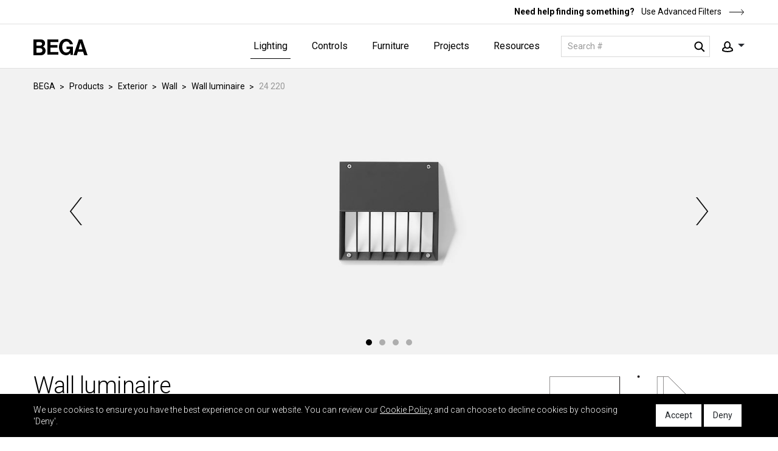

--- FILE ---
content_type: text/html; charset=utf-8
request_url: https://www.bega-us.com/categories/exterior/wall/directed-light-110054/24220
body_size: 16168
content:
<!DOCTYPE html>
<html lang="en" data-ng-app="myApp">
<head>
    <meta http-equiv="Content-Type" content="text/html; charset=UTF-8" />
    <meta http-equiv="X-UA-Compatible" content="IE=edge">
    <meta name="viewport" content="width=device-width, initial-scale=1.0, maximum-scale=2.0" />
    <meta name="format-detection" content="telephone=no" />
    <meta name="language" content="en-us" />
    <base href="/">

    <link rel="icon" href="/dist/client/img/favicon.ico" type="image/x-icon" />
    <link rel="shortcut icon" href="/dist/client/img/favicon.ico" type="image/x-icon">
    <link rel="icon" href="/dist/client/img/favicon.ico" type="image/x-icon">
            <script async src="https://www.googletagmanager.com/gtag/js?id=UA-26137224-1"></script>
        <script>
            window.dataLayer = window.dataLayer || [];
            function gtag() { dataLayer.push(arguments); }
			gtag('js', new Date());
            gtag('config', 'UA-26137224-1', {
                'anonymize_ip': true,
                'cookieName': 'gaCookie',
                'cookieDomain': 'bega-us.com',
                'cookieExpires': 63072000,   // 2 years in seconds.
                'cookieUpdate': 'true',
                'cookieFlags': 'SameSite=None; Secure',
            });
        </script>
        <!-- Google Tag Manager -->
        <script>
            (function (w, d, s, l, i) {
                w[l] = w[l] || []; w[l].push({
                    'gtm.start':

                        new Date().getTime(), event: 'gtm.js'
                }); var f = d.getElementsByTagName(s)[0],

                    j = d.createElement(s), dl = l != 'dataLayer' ? '&l=' + l : ''; j.async = true; j.src =

                        'https://www.googletagmanager.com/gtm.js?id=' + i + dl; f.parentNode.insertBefore(j, f);

            })(window, document, 'script', 'dataLayer', 'GTM-TNZ6QPW');</script>
        <!-- End Google Tag Manager -->

    <!-- Include CSS files-->

        <link rel="stylesheet" href="/dist/client/css/style.css?v=189">

    <link href="https://fonts.googleapis.com/css?family=Roboto:100,100i,300,300i,400,400i,500,500i,700,700i,900,900i" rel="stylesheet">

    <link rel="stylesheet" href="https://use.fontawesome.com/releases/v5.8.1/css/all.css" integrity="sha384-50oBUHEmvpQ+1lW4y57PTFmhCaXp0ML5d60M1M7uH2+nqUivzIebhndOJK28anvf" crossorigin="anonymous">

    <script>
		var virtualDir = '/';
		var assetPath = '/dist/';
		var recaptchaPublicKey = '6LesnaQUAAAAAAxcnRMOeOwQ31xGRMZxBIHFx1vx';
        var recaptchaEnable = true;
    </script>

    
    <title>24 220 : Wall luminaire - Directed light | BEGA</title>

    <meta name="description" content="Wall mounted luminaires with asymmetric light distribution. This group of luminaires is designed for general illumination of pathways, walkways and plazas." />
    


    <!-- Facebook Pixel Code -->
        <script>
            !function (f, b, e, v, n, t, s) {
                if (f.fbq) return; n = f.fbq = function () {
                    n.callMethod ?
                        n.callMethod.apply(n, arguments) : n.queue.push(arguments)
                };
                if (!f._fbq) f._fbq = n; n.push = n; n.loaded = !0; n.version = '2.0';
                n.queue = []; t = b.createElement(e); t.async = !0;
                t.src = v; s = b.getElementsByTagName(e)[0];
                s.parentNode.insertBefore(t, s)
            }(window, document, 'script',
                'https://connect.facebook.net/en_US/fbevents.js');
            fbq('init', '679715505844234');
            fbq('track', 'PageView');
        </script>
        <noscript>
            <img height="1" width="1" style="display:none"
                 src="https://www.facebook.com/tr?id=679715505844234&ev=PageView&noscript=1" />
        </noscript>
    <!-- End Facebook Pixel Code -->
</head>

<body>

        <!-- Google Tag Manager (noscript) -->
        <noscript>
            <iframe src="https://www.googletagmanager.com/ns.html?id=GTM-TNZ6QPW "
                    height="0" width="0" style="display:none;visibility:hidden"></iframe>
        </noscript>
        <!-- End Google Tag Manager (noscript) -->
    
<header class="fixed-top" role="banner" ng-controller="HeaderController">
    <!--Top navbar -->
    <div class="top-bar w-100">
        <div class="container">
            <p>
                <strong>Need help finding something?</strong><a href="searchnew">
                    Use Advanced Filters<svg width="26" height="10" viewBox="0 0 26 10" fill="none" xmlns="http://www.w3.org/2000/svg"><g clip-path="url(#clip0_16241_395)"><path d="M24.5 5H0.5" stroke="black" /><path d="M20.5 9.5L24.5 5.02511L20.5 0.5" stroke="black" /></g><defs><clipPath id="clip0_16241_395"><rect width="25" height="10" fill="white" transform="translate(0.5)" /></clipPath></defs></svg>
                </a>
            </p>
        </div>
    </div>
    <!-- Fixed navbar -->
    <nav class="navbar navbar-expand-lg">
        <div class="container">
            <a class="navbar-brand" href="/"><img src="dist/client/img/logo-black.svg" alt="logo" /></a>

            <!-- Navigation -->
            <div class="navigation d-flex align-items-center">
                <div class="navbar-collapse collapse" id="navbarCollapse">
                    <ul class="list-unstyled navbar-nav ml-auto">
                        <li class="nav-item">
                            <a id="productId" class="nav-link" href="/categories" aria-haspopup="true" aria-expanded="false">Lighting</a>
                            <span class="mob-expand">Open</span>

                            <!-- Sub Navigation -->
                            <div class="sub-menu">
                                <div class="container">
                                    <div class="row">
                                        

                                                <div class="col-12 col-lg-6 sub-menu-area half-w prod-mob-show">
                                                        <span class="back-first">Back</span>
                                                        <span class="mobile-title">Products</span>

                                                        <div class="h4 submenu-title">
                                                            <a class="main-category" href="/categories#exterior" role="heading">Exterior</a>
                                                            <span class="mob-expand">Open</span>
                                                        </div>
                                                        <ul class='list-unstyled'>
                                                            <li class="back"><span class="back-second">Back</span></li>
                                                            <li class="cat-name"><span class="mobile-title">Exterior</span></li>

                                                                <li><a href="/categories/exterior/recessed-wall">Recessed Wall</a></li>
                                                                <li><a href="/categories/exterior/recessed-ceiling">Recessed Ceiling</a></li>
                                                                <li><a href="/categories/exterior/ceiling">Ceiling</a></li>
                                                                <li><a href="/categories/exterior/pendant">Pendant</a></li>
                                                                <li><a href="/categories/exterior/in-grade">In-grade</a></li>
                                                                <li><a href="/categories/exterior/wall">Wall</a></li>
                                                                <li><a href="/categories/exterior/floodlight">Floodlight</a></li>
                                                                <li><a href="/categories/exterior/linear-facade">Linear Facade</a></li>
                                                                <li><a href="/categories/exterior/garden">Garden</a></li>
                                                                <li><a href="/categories/exterior/bollard">Bollard</a></li>
                                                                <li><a href="/categories/exterior/building-element">Building Element</a></li>
                                                                <li><a href="/categories/exterior/pole-top">Pole-top</a></li>
                                                                <li><a href="/categories/exterior/pole">Pole</a></li>
                                                                <li><a href="/categories/exterior/catenary">Catenary</a></li>
                                                                <li><a href="/categories/exterior/accessories">Accessories</a></li>
                                                        </ul>
                                                </div>
                                                <div class="col-12 col-lg-3 sub-menu-area  prod-mob-show">

                                                        <div class="h4 submenu-title">
                                                            <a class="main-category" href="/categories#interior-luminaries" role="heading">Interior</a>
                                                            <span class="mob-expand">Open</span>
                                                        </div>
                                                        <ul class='list-unstyled'>
                                                            <li class="back"><span class="back-second">Back</span></li>
                                                            <li class="cat-name"><span class="mobile-title">Interior</span></li>

                                                                <li><a href="/categories/interior-luminaries/recessed-ceiling">Recessed Ceiling</a></li>
                                                                <li><a href="/categories/interior-luminaries/ceiling">Ceiling</a></li>
                                                                <li><a href="/categories/interior-luminaries/wall">Wall</a></li>
                                                                <li><a href="/categories/interior-luminaries/pendant">Pendant</a></li>
                                                                <li><a href="/categories/interior-luminaries/suspended">Suspended</a></li>
                                                                <li><a href="/categories/interior-luminaries/accessories">Accessories</a></li>
                                                        </ul>
                                                </div>

                                        

                                                <div class="col-12 col-lg-6 sub-menu-area half-w prod-desk-show">
                                                    <div class="h4 submenu-title">
                                                        <a class="main-category" href="/categories#exterior" role="heading">Exterior</a>
                                                        <span class="mob-expand">Open</span>
                                                    </div>
                                                    <ul class='list-unstyled'>
                                                        <li class="back"><span class="back-second">Back</span></li>
                                                        <li class="cat-name"><span class="mobile-title">Exterior</span></li>

                                                            <li><a href="/categories/exterior/recessed-wall">Recessed Wall</a></li>
                                                            <li><a href="/categories/exterior/recessed-ceiling">Recessed Ceiling</a></li>
                                                            <li><a href="/categories/exterior/ceiling">Ceiling</a></li>
                                                            <li><a href="/categories/exterior/pendant">Pendant</a></li>
                                                            <li><a href="/categories/exterior/in-grade">In-grade</a></li>
                                                            <li><a href="/categories/exterior/wall">Wall</a></li>
                                                            <li><a href="/categories/exterior/floodlight">Floodlight</a></li>
                                                            <li><a href="/categories/exterior/linear-facade">Linear Facade</a></li>
                                                            <li><a href="/categories/exterior/garden">Garden</a></li>
                                                            <li><a href="/categories/exterior/bollard">Bollard</a></li>
                                                            <li><a href="/categories/exterior/building-element">Building Element</a></li>
                                                            <li><a href="/categories/exterior/pole-top">Pole-top</a></li>
                                                            <li><a href="/categories/exterior/pole">Pole</a></li>
                                                            <li><a href="/categories/exterior/catenary">Catenary</a></li>
                                                            <li><a href="/categories/exterior/accessories">Accessories</a></li>
                                                    </ul>

                                                </div>
                                                <div class="col-12 col-lg-3 sub-menu-area  prod-desk-show">
                                                    <div class="h4 submenu-title">
                                                        <a class="main-category" href="/categories#interior-luminaries" role="heading">Interior</a>
                                                        <span class="mob-expand">Open</span>
                                                    </div>
                                                    <ul class='list-unstyled'>
                                                        <li class="back"><span class="back-second">Back</span></li>
                                                        <li class="cat-name"><span class="mobile-title">Interior</span></li>

                                                            <li><a href="/categories/interior-luminaries/recessed-ceiling">Recessed Ceiling</a></li>
                                                            <li><a href="/categories/interior-luminaries/ceiling">Ceiling</a></li>
                                                            <li><a href="/categories/interior-luminaries/wall">Wall</a></li>
                                                            <li><a href="/categories/interior-luminaries/pendant">Pendant</a></li>
                                                            <li><a href="/categories/interior-luminaries/suspended">Suspended</a></li>
                                                            <li><a href="/categories/interior-luminaries/accessories">Accessories</a></li>
                                                    </ul>

                                                </div>

                                        <div class="col-12 col-lg-3 sub-menu-area">

                                            <div class="h4 submenu-title">
                                                <a class="main-category" href="/categories#collections" role="heading">Collections</a>
                                                <span class="mob-expand">Open</span>
                                            </div>
                                            <ul class="list-unstyled">
                                                <li class="back"><span class="back-second">Back</span></li>
                                                <li class="cat-name"><span class="mobile-title">Collections</span></li>

                                                    <li><a href="/collections/bega-home-garden">Home &amp; Garden</a></li>
                                                    <li><a href="/collections/wood">Wood</a></li>
                                                    <li><a href="/collections/boom">BOOM</a></li>
                                                    <li><a href="/collections/limburg">LIMBURG</a></li>
                                                    <li><a href="/collections/studio-line">STUDIO Line</a></li>
                                            </ul>
                                            <div class="h4 submenu-title">

                                                <a class="main-category" href="/categories/express" role="heading">EXPRESS</a>
                                                <span class="mob-expand">Open</span>
                                            </div>
                                            <ul class="list-unstyled">
                                                <li class="back"><span class="back-second">Back</span></li>
                                                <li class="cat-name"><span class="mobile-title">EXPRESS</span></li>
                                                <li><a href="/categories/express">View all</a></li>
                                            </ul>
                                        </div>
                                    </div>
                                </div>
                                <!-- Bottom Bar -->
                                <div class="bottom-bar w-100">
                                    <div class="container">
                                        <p>
                                            <strong>Need help finding something?</strong><a href="searchnew">
                                                Use Advanced Filters<svg width="26" height="10" viewBox="0 0 26 10" fill="none" xmlns="http://www.w3.org/2000/svg"><g clip-path="url(#clip0_16241_395)"><path d="M24.5 5H0.5" stroke="black" /><path d="M20.5 9.5L24.5 5.02511L20.5 0.5" stroke="black" /></g><defs><clipPath id="clip0_16241_395"><rect width="25" height="10" fill="white" transform="translate(0.5)" /></clipPath></defs></svg>
                                            </a>
                                        </p>
                                    </div>
                                </div>
                            </div>
                            <!-- end of Sub Navigation -->
                        </li>

                        
                        <li class="nav-item">
                            <a id="controlId" class="nav-link" href="/controls#controls" aria-haspopup="true" aria-expanded="false">Controls</a>
                            <span class="mob-expand">Open</span>

                            <!-- Sub Navigation -->
                            <div class="sub-menu">
                                <div class="container">
                                    <div class="row">
                                                <div class="col-12 col-lg-3 sub-menu-area">
                                                    <span class="back-first">Back</span>
                                                    <span class="mobile-title">Controls</span>

                                                        <div class="h4 submenu-title">
                                                            <a class="main-category" href="/controls#controls" role="heading">Hardware</a>
                                                            <span class="mob-expand">Open</span>
                                                        </div>
                                                        <ul class='list-unstyled'>
                                                            <li class="back"><span class="back-second">Back</span></li>
                                                            <li class="cat-name"><span class="mobile-title">Controls</span></li>

                                                                <li><a href="/categories/controls/connectors">Connectors</a></li>
                                                                <li><a href="/categories/controls/sensors">Sensors</a></li>
                                                        </ul>
                                                </div>

                                        <div class="col-12 col-lg-3 sub-menu-area">
                                            

                                            <div class="h4 submenu-title">
                                                <span class="main-category" role="heading">System</span>
                                                <span class="mob-expand">Open</span>
                                            </div>
                                            <ul class="list-unstyled">
                                                <li class="back"><span class="back-second">Back</span></li>
                                                <li class="cat-name"><span class="mobile-title">System</span></li>
                                                <li><a href="https://connect.bega.com/en-us" target="_blank">Explore BEGA Connect</a></li>
                                                <li><a href="mobile-app-bega-connect">Mobile & Web Apps</a></li>
                                            </ul>
                                        </div>
                                    </div>
                                </div>
                            </div>
                        </li>

                            <li class="nav-item">
                                <a id="furnitureId" class="nav-link" href="/furnitures#furniture" aria-haspopup="true" aria-expanded="false">Furniture</a>
                                <span class="mob-expand">Open</span>

                                <!-- Sub Navigation -->
                                <div class="sub-menu">
                                    <div class="container">
                                        <div class="row">
                                            

                                                <div class="col-12 col-lg-6 sub-menu-area half-w prod-mob-show">
                                                        <span class="back-first">Back</span>
                                                        <span class="mobile-title">Products</span>

                                                        <div class="h4 submenu-title">
                                                            <a class="main-category" href="/furnitures#furniture" role="heading">Furniture</a>
                                                            <span class="mob-expand">Open</span>
                                                        </div>
                                                        <ul class='list-unstyled'>
                                                            <li class="back"><span class="back-second">Back</span></li>
                                                            <li class="cat-name"><span class="mobile-title">Furniture</span></li>

                                                                <li><a href="/categories/furniture/table-set">Table Set</a></li>
                                                                <li><a href="/categories/furniture/table">Table</a></li>
                                                                <li><a href="/categories/furniture/bench">Bench</a></li>
                                                                <li><a href="/categories/furniture/chair">Chair</a></li>
                                                                <li><a href="/categories/furniture/waste-management">Waste Management</a></li>
                                                                <li><a href="/categories/furniture/planter">Planter</a></li>
                                                                <li><a href="/categories/furniture/bike-rack">Bike Rack</a></li>
                                                                <li><a href="/categories/furniture/stake">Stake</a></li>
                                                                <li><a href="/categories/furniture/partition">Partition</a></li>
                                                        </ul>
                                                </div>

                                            

                                                    <div class="col-12 col-lg-6 sub-menu-area half-w prod-desk-show">
                                                        <div class="h4 submenu-title">
                                                            <a class="main-category" href="/furnitures#furniture" role="heading">Furniture</a>
                                                            <span class="mob-expand">Open</span>
                                                        </div>
                                                        <ul class='list-unstyled'>
                                                            <li class="back"><span class="back-second">Back</span></li>
                                                            <li class="cat-name"><span class="mobile-title">Furniture</span></li>

                                                                <li><a href="/categories/furniture/table-set">Table Set</a></li>
                                                                <li><a href="/categories/furniture/table">Table</a></li>
                                                                <li><a href="/categories/furniture/bench">Bench</a></li>
                                                                <li><a href="/categories/furniture/chair">Chair</a></li>
                                                                <li><a href="/categories/furniture/waste-management">Waste Management</a></li>
                                                                <li><a href="/categories/furniture/planter">Planter</a></li>
                                                                <li><a href="/categories/furniture/bike-rack">Bike Rack</a></li>
                                                                <li><a href="/categories/furniture/stake">Stake</a></li>
                                                                <li><a href="/categories/furniture/partition">Partition</a></li>
                                                        </ul>

                                                    </div>

                                            <div class="col-12 col-lg-3 sub-menu-area">
                                                    <div class="h4 submenu-title">
                                                        <a class="main-category" href="/furnitures#collections" role="heading">Furniture Collections</a>
                                                        <span class="mob-expand">Open</span>
                                                    </div>
                                                    <ul class="list-unstyled">
                                                        <li class="back"><span class="back-second">Back</span></li>
                                                        <li class="cat-name"><span class="mobile-title">Collections</span></li>

                                                            <li><a href="/collections/rendezvous">RENDEZVOUS by Aubrilam</a></li>
                                                            <li><a href="/collections/utyl">UTYL by Aubrilam</a></li>
                                                    </ul>
                                            </div>
                                            <div class="col-12 col-lg-3 sub-menu-area">
                                                <div class="h4 submenu-title">
                                                    <a class="main-category" href="/furnitures#modularFurniture" role="heading">Modular Furniture System</a>
                                                    <span class="mob-expand">Open</span>
                                                </div>
                                                <ul class="list-unstyled">
                                                    <li class="back"><span class="back-second">Back</span></li>
                                                    <li class="cat-name"><span class="mobile-title">Modular Furniture System</span></li>

                                                    <li><a href="modular-furniture">Explore the System</a></li>
                                                    <li><a target="_blank" href="https://build.bega.com/">Use Configurator</a></li>

                                                </ul>
                                            </div>
                                        </div>
                                    </div>
                                    <!-- Bottom Bar -->
                                    <div class="bottom-bar w-100">
                                        <div class="container">
                                            <p>
                                                <strong>Need help finding something?</strong><a href="searchnew">
                                                    Use Advanced Filters<svg width="26" height="10" viewBox="0 0 26 10" fill="none" xmlns="http://www.w3.org/2000/svg"><g clip-path="url(#clip0_16241_395)"><path d="M24.5 5H0.5" stroke="black" /><path d="M20.5 9.5L24.5 5.02511L20.5 0.5" stroke="black" /></g><defs><clipPath id="clip0_16241_395"><rect width="25" height="10" fill="white" transform="translate(0.5)" /></clipPath></defs></svg>
                                                </a>
                                            </p>
                                        </div>
                                    </div>
                                </div>
                                <!-- end of Sub Navigation -->
                            </li>
                        <li class="nav-item">
                            <a id="projectsId" class="nav-link" href="projects" aria-haspopup="true" aria-expanded="false">Projects</a>
                            <span class="mob-expand">Open</span>

                            <!-- Sub Navigation -->
                            <div class="sub-menu">
                                <div class="container">
                                    <div class="row">

                                        
                                        <div class="col-12 col-lg-6 proj-mob-show">
                                            <ul class="list-unstyled">
                                                <li class="back"><span class="back-first">Back</span></li>
                                                <li class="cat-name"><span class="mobile-title">Projects</span></li>

                                                    <li><a href="projects?id=8">Civic &amp; Cultural</a></li>
                                                    <li><a href="projects?id=3">Hospitality</a></li>
                                                    <li><a href="projects?id=4">Healthcare</a></li>
                                                    <li><a href="projects?id=10">Corporate Offices</a></li>
                                                    <li><a href="projects?id=6">Education &amp; Research</a></li>
                                                    <li><a href="projects?id=5">Sports &amp; Recreation</a></li>
                                                    <li><a href="projects?id=9">Residential</a></li>
                                                    <li><a href="projects?id=7">Transportation</a></li>
                                            </ul>
                                        </div>

                                        
                                        <div class="col-12 col-lg-6 sub-menu-area half-w proj-desk-show">

                                            <span class="back-first">Back</span>
                                            <span class="mobile-title">Projects</span>

                                            <div class="h4 submenu-title">
                                                <a class="main-category" href="projects" role="heading">Projects</a>
                                                <span class="mob-expand">Open</span>
                                            </div>
                                            <ul class="list-unstyled">
                                                <li class="back"><span class="back-second">Back</span></li>
                                                <li class="cat-name"><span class="mobile-title">Projects</span></li>

                                                    <li><a href="projects?id=8">Civic &amp; Cultural</a></li>
                                                    <li><a href="projects?id=3">Hospitality</a></li>
                                                    <li><a href="projects?id=4">Healthcare</a></li>
                                                    <li><a href="projects?id=10">Corporate Offices</a></li>
                                                    <li><a href="projects?id=6">Education &amp; Research</a></li>
                                                    <li><a href="projects?id=5">Sports &amp; Recreation</a></li>
                                                    <li><a href="projects?id=9">Residential</a></li>
                                                    <li><a href="projects?id=7">Transportation</a></li>
                                            </ul>
                                        </div>

                                    </div>
                                </div>
                            </div>
                        </li>

                        <li class="nav-item">
                            <a id="kowlendgeId" class="nav-link" href="resources" aria-haspopup="true" aria-expanded="false">Resources</a>
                            <span class="mob-expand">Open</span>

                            <!-- Sub Navigation -->
                            <div class="sub-menu">
                                <div class="container">
                                    <div class="row">
<div class="col-12 col-lg-3 sub-menu-area"><span class="back-first">Back</span> <span class="mobile-title">Resources</span>
<div class="h4 submenu-title"><span class="main-category" role="heading">About</span> <span class="mob-expand">Open</span></div>

<ul class="list-unstyled">
	<li class="back"><span class="back-second">Back</span></li>
	<li class="cat-name"><span class="mobile-title">About</span></li>
	<li><a href="our-story">Our Story</a></li>
	<li><a href="business-system">Business System</a></li>
	<li><a href="made-in-america">Made in America</a></li>
	<li><a href="led-technology">LED Technology</a></li>
	<li><a href="social-responsibility">Social Responsibility</a></li>
	<li><a href="job-listings">Careers</a></li>
	<li><a href="contact-us">Contact</a></li>
</ul>
</div>

<div class="col-12 col-lg-3 sub-menu-area">
<div class="h4 submenu-title"><span class="main-category" role="heading">Tools</span> <span class="mob-expand">Open</span></div>

<ul class="list-unstyled">
	<li class="back"><span class="back-second">Back</span></li>
	<li class="cat-name"><span class="mobile-title">Tools</span></li>
	<li><a href="education">Education</a></li>
	<li><a href="application-guide">Application Guide</a></li>
	<li><a href="care-and-maintenance">Care &amp; Maintenance Guide</a></li>
	<li><a href="color-guide">Colors &amp; Finishes</a></li>
	<li><a href="faqs">FAQs</a></li>
	<li><a href="nrtl-listings">NRTL Listings</a></li>
</ul>
</div>

<div class="col-12 col-lg-3 sub-menu-area">
<div class="h4 submenu-title"><span class="main-category" role="heading">Media</span> <span class="mob-expand">Open</span></div>

<ul class="list-unstyled">
	<li class="back"><span class="back-second">Back</span></li>
	<li class="media-library"><span class="mobile-title">Media</span></li>
	<li><a href="news">News</a></li>
	<li><a href="media-library">Print &amp; Video</a></li>
</ul>
</div>

<div class="col-12 col-lg-3 sub-menu-area">
<div class="h4 submenu-title"><span class="main-category" role="heading">Purchase</span> <span class="mob-expand">Open</span></div>

<ul class="list-unstyled">
	<li class="back"><span class="back-second">Back</span></li>
	<li class="cat-name"><span class="mobile-title">Purchase</span></li>
	<li><a href="representatives#HowToBuy">How to Buy</a></li>
	<li><a href="representatives#FindRepresentative">Find Your Representative</a></li>
	<li><a href="representatives#Retailers">Our Trusted Retailers</a></li>
	<li><a href="representatives#Questions">Questions</a></li>
</ul>
</div>
                                    </div>
                                </div>
                            </div>
                        </li>


                        <!--<li class="nav-item">
                            <a id="purchaseId" class="nav-link" href="representatives" aria-haspopup="true" aria-expanded="false">Purchase</a>
                            <span class="mob-expand">Open</span>-->
                        <!-- Sub Navigation -->
                        <!--<div class="sub-menu">
                                <div class="container">
                                    <div class="row">

                                        <div class="col-12 col-lg-3 sub-menu-area">
                                            <span class="back-first">Back</span>
                                            <span class="mobile-title">Purchase</span>

                                            <div class="h4 submenu-title">
                                                <span class="main-category" role="heading">Purchase</span>
                                                <span class="mob-expand">Open</span>
                                            </div>
                                            <ul class="list-unstyled">
                                                <li class="back"><span class="back-second">Back</span></li>
                                                <li class="cat-name"><span class="mobile-title">Purchase</span></li>
                                                <li><a href="representatives#HowToBuy">How to Buy</a></li>
                                                <li><a href="representatives#FindRepresentative">Find Your Representative</a></li>
                                                <li><a href="representatives#Retailers">Our Trusted Retailers</a></li>
                                                <li><a href="representatives#Questions">Questions</a></li>
                                            </ul>
                                        </div>
                                    </div>
                                </div>
                            </div>
                        </li>-->
                    </ul>
                </div>

                <!-- Search  -->
                <form action="search" role="form" class="header-search" method="get" id="searchform"
                      accept-charset="utf-8">
                    <input class="form-control search-input" type="text"
                           id="catalogNumber" name="q"
                           ng-
                           placeholder="Search #" aria-label="Search" required>
                    <button id="searchButton" type="submit" class="search-icon"></button>
                </form>

                <!-- header Action for sign up and Login -->
                <div class="header-action">
                    <a href="javascript:;" class="account-ico dropdown-toggle" data-toggle="dropdown">
                        <img src="dist/client/img/account.svg" alt="Account" />
                    </a>
                    <div class="dropdown-menu">
                            <ul>
                                <li>
                                    <a href="https://salesportal.bega-us.com/" target="_blank" title="Login" aria-label="User Login">Login</a>
                                </li>
                            </ul>
                    </div>
                </div>

                <!-- Mobile search open -->
                <a href="javascript:" class="search-ico" style="display:none;"><img src="dist/client/img/search-black.svg" alt="search mobile" /></a>
                <!-- Mobile Humberger  -->
                <button class="navbar-toggler" type="button" data-toggle="collapse" data-target="#navbarCollapse" aria-controls="navbarCollapse" aria-expanded="true" aria-label="Toggle navigation">
                    <span class="navbar-toggler-icon"></span>
                </button>

            </div>
        </div>
    </nav>
</header>

    <main role="main">
        

<section class="cmn-banner product-details-slide application-detail-area">
    <div class="container">
        <ul class="breadcrumb c-black">
            <li><a href="/">BEGA</a></li>
                <li><a href="/categories">Products</a></li>
                <li><a href="/categories#exterior">Exterior</a></li>
                <li><a href="/categories/exterior/wall">Wall</a></li>
            <li><a href="/categories/exterior/wall/directed-light-110054">Wall luminaire</a></li>
            <li aria-current="page">24 220</li>
        </ul>
    </div>
    <div class="application-slider">
        <div class="row product-details">
            <div class="col-12">
                <div class="details-slider primary-slider">
                            <div class="slider-item">
                                <div class="product-img d-flex">
                                    <img src="https://avyre-spinx-test.s3.us-west-2.amazonaws.com/userfiles/images/PR_24220_S_01.jpg" class="" alt="Product Banner" width="2880" height="1160" />
                                </div>
                            </div>
                            <div class="slider-item">
                                <div class="product-img d-flex">
                                    <img src="https://avyre-spinx-test.s3.us-west-2.amazonaws.com/userfiles/images/PR_110054_S_01.jpg" class="" alt="Product Banner" width="2880" height="1160" />
                                </div>
                            </div>
                            <div class="slider-item">
                                <div class="product-img d-flex">
                                    <img src="https://avyre-spinx-test.s3.us-west-2.amazonaws.com/userfiles/images/PR_110054_S_02.jpg" class="" alt="Product Banner" width="2880" height="1160" />
                                </div>
                            </div>
                            <div class="slider-item">
                                <div class="product-img d-flex">
                                    <img src="https://avyre-spinx-test.s3.us-west-2.amazonaws.com/userfiles/images/PR_110054_S_03.jpg" class="" alt="Product Banner" width="2880" height="1160" />
                                </div>
                            </div>
                </div>
            </div>
        </div>
    </div>
</section>


<section class="product-download-option">
    <div class="container">

        <div class="row product-title-row">
            <div class="col-12 col-md-8 product-title">
                <h1>Wall luminaire</h1>
                <div class="list-title">
                    <span>Asymmetric</span>
                </div>
            </div>

                        <div class="col-12 col-md-4 dim-img-h">
                            <img src="https://avyre-spinx-test.s3.us-west-2.amazonaws.com/userfiles/images/FM_110054_DIM.svg" alt="Asymmetric" />
                        </div>

        </div>

        <div class="row product-info ">

            <div class="col-12 col-md-12 col-lg-8">
                <div class="table-clone">
                    <div class="table-responsive">
                        <table class="table table-with-link">
                            <thead>
                                <tr>
                                    <th class="fixed-side">&nbsp;</th>
                                    <th class="text-right">
                                            LED
                                    </th>
                                    <th>
                                    </th>
                                    <th>&nbsp;</th>
                                    <th class="text-right">&nbsp;</th>
                                    <th class="text-right" width="80">
                                    </th>
                                        <th width="52">A</th>
                                                                            <th width="52">B</th>
                                                                            <th width="52">C</th>
                                                                        
                                                                    </tr>
                            </thead>
                            <tbody>
                                <tr>
                                    <td class="fixed-side">
                                        <strong>24 220</strong>
                                                                            </td>
                                    <td class="text-right">8.9W</td>
                                    <td>

                                    </td>
                                    <td>
                                    </td>

                                    <td class="text-right">
                                            <span>
                                                754 lm
                                            </span>
                                    </td>
                                    <td class="text-right">
                                    </td>

                                        <td>
                                            <div class="fraction-row">
                                                <span class="table-non-fraction">8</span>
                                                <span class="table-fraction">  </span>
                                            </div>
                                        </td>
                                                                            <td>
                                            <div class="fraction-row">
                                                <span class="table-non-fraction">8</span>
                                                <span class="table-fraction"> </span>
                                            </div>
                                        </td>
                                                                            <td>
                                            <div class="fraction-row">
                                                <span class="table-non-fraction">5</span>
                                                <span class="table-fraction">  &frac14; </span>
                                            </div>
                                        </td>
                                                                                                            
                                </tr>
                            </tbody>
                        </table>
                    </div>
                </div>
            </div>
        </div>

        <div class="row product-info">
            <div class="col-12 col-md-8">
                    <div class="list-wrapper">
                        <div class="list-title">
                            <span class="title h4 p-0">Options</span>
                        </div>
                        <ul class="list-unstyled download-list " id="amountOptions">
                                                            <li class="pr-0">
                                        <span class="info">CUS - Custom finish</span>
                                        <span class="d-flex">

                                        </span>
                                </li>
                                <li class="pr-0">
                                        <span class="info">RAL - RAL Classic, matte finish</span>
                                        <span class="d-flex">

                                        </span>
                                </li>
                                <li class="pr-0">
                                        <span class="info">MGU - Marine grade undercoat</span>
                                        <span class="d-flex">

                                        </span>
                                </li>
                                <li class="pr-0">
                                        <span class="info">FSC - Fusing</span>
                                        <span class="d-flex">

                                        </span>
                                </li>
                                <li class="pr-0">
                                        <span class="info">NTB - Natural bronze (premium finish)</span>
                                        <span class="d-flex">

                                        </span>
                                </li>
                        </ul>
                    </div>




            </div>

            <div class="col-12 col-md-4">
                    <div class="list-wrapper">
                        <h4>Downloads</h4>
                        <ul class="list-unstyled download-list">
                                <li>
                                    <span class="info">Spec sheet</span>
                                    <div class="u-opt">

                                                <a href="javascript:;" class="dowanload-all pardotTrackClick " title="Download" onclick="downloadFile('https://avyre-spinx-test.s3.us-west-2.amazonaws.com/userfiles/files/24220_BEGA_Spec.pdf','Spec sheet')"></a>
                                                <a href="https://avyre-spinx-test.s3.us-west-2.amazonaws.com/userfiles/files/24220_BEGA_Spec.pdf" target="_blank" class="view-all" title="View"></a>

                                    </div>
                                </li>
                                <li>
                                    <span class="info">IES files</span>
                                    <div class="u-opt">

                                                <a href="javascript:;" class="dowanload-all pardotTrackClick single-download" title="Download" onclick="downloadFile('https://avyre-spinx-test.s3.us-west-2.amazonaws.com/userfiles/files/24220_BEGA_IES.ies','IES files')"></a>

                                    </div>
                                </li>
                                <li>
                                    <span class="info">Photometric summary</span>
                                    <div class="u-opt">

                                                <a href="javascript:;" class="dowanload-all pardotTrackClick " title="Download" onclick="downloadFile('https://avyre-spinx-test.s3.us-west-2.amazonaws.com/userfiles/files/24220_BEGA_Photometric.pdf','Photometric summary')"></a>
                                                <a href="https://avyre-spinx-test.s3.us-west-2.amazonaws.com/userfiles/files/24220_BEGA_Photometric.pdf" target="_blank" class="view-all" title="View"></a>

                                    </div>
                                </li>
                                <li>
                                    <span class="info">Submittal drawing (DXF)</span>
                                    <div class="u-opt">

                                                <a href="javascript:;" class="dowanload-all pardotTrackClick single-download" title="Download" onclick="downloadFile('https://avyre-spinx-test.s3.us-west-2.amazonaws.com/userfiles/files/24220_BEGA_Submittal.dxf','Submittal drawing (DXF)')"></a>

                                    </div>
                                </li>
                                <li>
                                    <span class="info">Submittal drawing (PDF)</span>
                                    <div class="u-opt">

                                                <a href="javascript:;" class="dowanload-all pardotTrackClick " title="Download" onclick="downloadFile('https://avyre-spinx-test.s3.us-west-2.amazonaws.com/userfiles/files/24220_BEGA_Submittal.pdf','Submittal drawing (PDF)')"></a>
                                                <a href="https://avyre-spinx-test.s3.us-west-2.amazonaws.com/userfiles/files/24220_BEGA_Submittal.pdf" target="_blank" class="view-all" title="View"></a>

                                    </div>
                                </li>
                                <li>
                                    <span class="info">Installation instructions</span>
                                    <div class="u-opt">

                                                <a href="javascript:;" class="dowanload-all pardotTrackClick " title="Download" onclick="downloadFile('https://avyre-spinx-test.s3.us-west-2.amazonaws.com/userfiles/files/24220_BEGA_Install.pdf','Installation instructions')"></a>
                                                <a href="https://avyre-spinx-test.s3.us-west-2.amazonaws.com/userfiles/files/24220_BEGA_Install.pdf" target="_blank" class="view-all" title="View"></a>

                                    </div>
                                </li>
                                <li>
                                    <span class="info">Download all</span>
                                    <div class="u-opt">

                                                <a href="javascript:;" class="dowanload-all pardotTrackClick single-download" title="Download" onclick="downloadFile('https://avyre-spinx-test.s3.us-west-2.amazonaws.com/userfiles/files/24220_BEGA.zip','Download all')"></a>

                                    </div>
                                </li>
                                                            <li>
                                    <span class="info">Estimated Lead-Time</span>
                                    <div class="u-opt">
                                        <a href="javascript:;" class="view-all" title="View" data-toggle="modal" data-target="#exampleModalCenter"></a>
                                    </div>
                                </li>
                        </ul>
                    </div>
            </div>

        </div>

    </div>
</section>

    <div class="modal product-info-modal fade" id="exampleModalCenter" tabindex="-1" role="dialog" aria-labelledby="exampleModalCenterTitle" aria-hidden="true">
        <div class="modal-dialog " role="document">
            <div class="modal-content">
                <div class="modal-header">
                    <h3 class="mb-0">Lead-Time</h3>
                </div>
                <div class="modal-body">
                    <div class="list-wrapper">
                        <h4>2-3 Weeks</h4>
                        <div class="download-list estimat-time">
                            <ul>
	<li>Estimated shipment within 2-3 weeks for standard finishes and LED color temperatures</li>
	<li>Non-qualifying features &amp; options require additional lead-time</li>
	<li>Quantities over 30 may require additional lead-time</li>
	<li>Exact lead-time will be acknowledged at the time of order</li>
	<li>Please contact BEGA North America if an on-site requirement is known</li>
</ul>

                        </div>
                    </div>

                </div>
                <button type="button" class="btn-close" data-dismiss="modal">X</button>
            </div>
        </div>
    </div>

<!-- Details Page : Tabbing area -->
    <section class="tech-spaces">
        <div class="container">
            <div class="row">
                <div class="col-12">

                    <ul id="tabs" class="list-unstyled nav nav-tabs" role="tablist">

                            <li class="nav-item">
                                <a id="tab-A" href="#pane-A" class="nav-link active" data-toggle="tab" role="tab">Technical Specs</a>
                            </li>

                            <li class="nav-item">
                                <a id="tab-B" href="#pane-B" class="nav-link " data-toggle="tab" role="tab">Photography</a>
                            </li>

                                                                    </ul>

                    <div id="content" class="tab-content" role="tablist">

                            <div id="pane-A" class="card tab-pane fade show active" role="tabpanel" aria-labelledby="tab-A">
                                <div class="card-header" role="tab" id="heading-A">
                                    <h5 class="mb-0">
                                        <!-- Mobile Title -->
                                        <a data-toggle="collapse" href="#collapse-A" aria-expanded="true" aria-controls="collapse-A">
                                            Technical Specs
                                        </a>
                                    </h5>
                                </div>

                                <!-- Note: New place of `data-parent` -->
                                <div id="collapse-A" class="collapse show" data-parent="#content" role="tabpanel" aria-labelledby="heading-A">
                                    <div class="card-body">
                                        <div class="row ts-content">
                                            <!-- image file name pasted in this section-->
			<div class="col-12 col-md-5 img-part"><img alt="" src="https://avyre-spinx-test.s3.us-west-2.amazonaws.com/userfiles/images/PR_24220_Tech.jpg" />
			</div>
			<!-- right column of text goes here-->
			<div class="col-12 col-md-6 offset-md-1 cnt-area">
			<h2>Wall luminaire <div style="font-size:18px;">Asymmetric</div> </h2><p>Wall luminaires with asymmetric light distribution designed for general illumination of pathways, plazas and building entrances.</p><p>2700K (K27), 3000K (K3), 3500K (K35), 4000K (K4)</p><p>All BEGA standard finishes are matte, textured powder coat with minimum 3 mil thickness. BEGA Unidure® finish provides superior fade protection in Black, Bronze, and Silver. BEGA standard White is a super durable polyester powder. Optionally available RAL, custom, and premium colors provided in polyester powder and/or liquid paint.</p><p>NRTL listed to North American Standards, suitable for wet locations</p><p>IP 65</p></div>
                                        </div>
                                    </div>
                                </div>
                            </div>
                                                    <div id="pane-B" class="card tab-pane fade " role="tabpanel" aria-labelledby="tab-B">
                                <div class="card-header" role="tab" id="heading-B">
                                    <h5 class="mb-0">
                                        <!-- Mobile Title -->
                                        <a class="collapsed" data-toggle="collapse" href="#collapse-B" aria-expanded="false" aria-controls="collapse-B">
                                            Photography
                                        </a>
                                    </h5>
                                </div>
                                <div id="collapse-B" class="collapse" data-parent="#content" role="tabpanel" aria-labelledby="heading-B">
                                    <div class="card-body">
                                        <div class="row ts-content">
                                                <div class="col-12 col-sm-6 col-md-3 photograhy-list">
                                                    <a href="https://avyre-spinx-test.s3.us-west-2.amazonaws.com/userfiles/images/FM_110054_Ap_01.jpg" class="photograhy-gallery">
                                                        <span class="img-cover">
                                                            <img src="https://avyre-spinx-test.s3.us-west-2.amazonaws.com/userfiles/images/FM_110054_Ap_01.jpg" alt="" />
                                                        </span>
                                                    </a>
                                                </div>
                                                <div class="col-12 col-sm-6 col-md-3 photograhy-list">
                                                    <a href="https://avyre-spinx-test.s3.us-west-2.amazonaws.com/userfiles/images/FM_110054_Ap_02.jpg" class="photograhy-gallery">
                                                        <span class="img-cover">
                                                            <img src="https://avyre-spinx-test.s3.us-west-2.amazonaws.com/userfiles/images/FM_110054_Ap_02.jpg" alt="" />
                                                        </span>
                                                    </a>
                                                </div>
                                                <div class="col-12 col-sm-6 col-md-3 photograhy-list">
                                                    <a href="https://avyre-spinx-test.s3.us-west-2.amazonaws.com/userfiles/images/FM_110054_Ap_03.jpg" class="photograhy-gallery">
                                                        <span class="img-cover">
                                                            <img src="https://avyre-spinx-test.s3.us-west-2.amazonaws.com/userfiles/images/FM_110054_Ap_03.jpg" alt="" />
                                                        </span>
                                                    </a>
                                                </div>
                                        </div>
                                    </div>
                                </div>
                            </div>
                                                                                            </div>
                </div>
            </div>
        </div>
    </section>

<!-- Details Page : Related products -->
    <section class="r-products">
        <div class="container">
            <div class="row">
                <div class="col-12">
                    <h3 class="h1">Related Products</h3>
                    <div class="rproduct-slider primary-slider">

                            <div class="r-items product-listing">
                                <a href="categories/exterior/wall/directed-light-110055">
                                    <figure>
                                        <img src="https://avyre-spinx-test.s3.us-west-2.amazonaws.com/userfiles/images/FM_110055_Tech.jpg" alt="Wall luminaire" />
                                    </figure>
                                    <figcaption>Wall luminaire</figcaption>
                                </a>
                            </div>
                            <div class="r-items product-listing">
                                <a href="categories/exterior/wall/directed-light-110056">
                                    <figure>
                                        <img src="https://avyre-spinx-test.s3.us-west-2.amazonaws.com/userfiles/images/FM_110056_Tech.jpg" alt="Wall luminaire" />
                                    </figure>
                                    <figcaption>Wall luminaire</figcaption>
                                </a>
                            </div>
                            <div class="r-items product-listing">
                                <a href="categories/exterior/wall/shielded-110040">
                                    <figure>
                                        <img src="https://avyre-spinx-test.s3.us-west-2.amazonaws.com/userfiles/images/FM_110040_Tech.jpg" alt="Impact-resistant wall luminaire" />
                                    </figure>
                                    <figcaption>Impact-resistant wall luminaire</figcaption>
                                </a>
                            </div>
                            <div class="r-items product-listing">
                                <a href="categories/exterior/wall/light-emission-on-one-side-110059">
                                    <figure>
                                        <img src="https://avyre-spinx-test.s3.us-west-2.amazonaws.com/userfiles/images/FM_110059_Tech.jpg" alt="Wall washer" />
                                    </figure>
                                    <figcaption>Wall washer</figcaption>
                                </a>
                            </div>
                            <div class="r-items product-listing">
                                <a href="categories/exterior/wall/directed-light-110063">
                                    <figure>
                                        <img src="https://avyre-spinx-test.s3.us-west-2.amazonaws.com/userfiles/images/FM_110063_Tech.jpg" alt="Wall luminaire" />
                                    </figure>
                                    <figcaption>Wall luminaire</figcaption>
                                </a>
                            </div>

                    </div>
                </div>
            </div>
        </div>
    </section>


    </main>

    <footer role="contentinfo">
    <!-- Footer Banner -->
<section class="cmn-banner d-flex" onclick="window.location.href='https://www.bega-us.com/projects'"><img alt="Home Footer Banner" class="divImg" src="dist/client/img/0.gif" style="background-image:url(https://begastatic.s3.us-west-2.amazonaws.com/userfiles/images/pj_waterloo_01.png)" />
  <div class="container d-flex flex-column justify-content-end">
    <div class="row justify-content-end">
      <div class="col-12 col-md-6 col-lg-4 banner-content">
        <div class="title-bg">
          <h3>Inspiration is waiting
          </h3>
          <span class="hyperlink-white" href="https://www.bega-us.com/projects">View all BEGA projects</span>
        </div>
      </div>
    </div>
  </div>
</section>

    <!--  News letter -->
    <section class="news-social">
        <div class="container">
            <div class="row">
                <!-- Newsletter Right Side Box -->
                <div class="col-12 col-md-7 footer-signup" data-ng-controller="NewsletterFrontEndController">

    <form class="footer-newsletter" method="POST">
        <div class="news-raw" data-ng-class="errors.email ? 'has-error' : ''">
            <input type="email" aria-required="true" class="form-control txt-go" placeholder="Sign up for our featured products & latest news" aria-label="Sign up" name="email" data-ng-model="entity.email" maxlength="256" />
            <button class="bnt-subscribe" type="submit" data-ng-class="loading ? 'submit-disabled' : ''" data-ng-disabled="loading" data-ng-click="subscribe()">SUBSCRIBE</button>
            <small class="help-block " data-ng-show="errors.email" data-ng-bind="errors.email"></small>
        </div>

        <span class="in {{messageType}}" data-ng-cloak data-ng-show="message && !errors.email">
            <span data-ng-bind="message"></span>
        </span>
    </form>

    <span class="txt-privacy">
        By providing your email you are agreeing to our
        <a href="privacy-policy">privacy policy</a>
    </span>
</div>

                <div class="col-12 col-md-5 footer-social">
                    <a href="https://www.instagram.com/beganorthamerica/" target="_blank" aria-label="Connect with us on Instagram">
                        <img src="dist/client/img/insta.svg" alt="Instagram" />
                    </a>
                    <a href="https://www.facebook.com/BEGANorthAmerica/" target="_blank" aria-label="Connect with us on Facebook">
                        <img src="dist/client/img/facebook.svg" alt="Facebook" />
                    </a>
                    <a href="https://www.houzz.com/professionals/lighting-showrooms-and-sales/bega-north-america-pfvwus-pf~1923716502" target="_blank" aria-label="Connect with us on Houzz">
                        <img src="dist/client/img/houzz.svg" alt="Houzz" />
                    </a>
                    <a href="https://www.youtube.com/channel/UCC9rgdwwtlJxXKvIm64Wkmw" class="youtube" target="_blank" aria-label="Connect with us on Youtube">
                        <img src="dist/client/img/youtube.svg" alt="Youtube" />
                    </a>
                    <a href="https://www.linkedin.com/company/bega-north-america" target="_blank" aria-label="Connect with us on Linkedin">
                        <img src="dist/client/img/linkedin.svg" alt="Linkedin" />
                    </a>
                    <a href="https://www.pinterest.com/BEGANorthAmerica/" target="_blank" aria-label="Connect with us on Pinterest">
                        <img src="dist/client/img/icon_pinterest.svg" alt="Pinterest" />
                    </a>
                </div>
            </div>
        </div>
    </section>

    <!-- footer info -->
    <section class="footer-information">
        <div class="container">
            <div class="row">
                <div class="col-12 col-md-2 footer-logo">
                    <a href="/">
                        <img src="dist/client/img/logo-white.svg" alt="logo" />
                    </a>
                </div>
                <div class="col-12 col-md-10 footer-info">
                    <span class="copyright-txt">
                        &copy; 2026 BEGA. All Rights Reserved.
                    </span>
                    <div class="footer-links">
                        <span><a href="job-listings">Careers</a></span>
                        <span><a href="contact-us">Contact</a></span>
                        <span><a href="warranty">Warranty</a></span>
                        <span><a href="terms-conditions">Terms & Conditions</a></span>
                        <span><a href="do-not-sell-my-info">Do Not Sell My Info</a></span>
                    </div>
                </div>
            </div>
        </div>
    </section>

    <div class="cookie-wrap" id="cookieConsent">
        <div class="container" id="cookie-popup">
            <div class="row">
                <div class="col-12 d-md-flex align-items-center text-center text-md-left">
                    <div class="cookie-content">
                        <p>
                            We use cookies to ensure you have the best experience on our website. You can review our <a href="privacy-policy" target="_blank">Cookie Policy</a> and can choose to decline cookies by choosing 'Deny'.
                        </p>
                    </div>
                    <a href="javascript:;" onclick="funAccept('yes')" class="btn btn-secondary">Accept</a>
                    <a href="javascript:;" onclick="funAccept('no')" class="btn btn-secondary">Deny</a>
                </div>
            </div>
        </div>
    </div>
    <script>
        var ele = document.getElementById('cookieConsent');
        if ('False' === 'False') {
                //open cookie popup code
            ele.style.display = 'block';
        } else {
            ele.style.display = 'none';
        }
        function funAccept(IsAccept) {
            $.ajax({
                url: virtualDir + "Home/AcceptCookie",
                type: 'POST',
                data: { IsAccept: IsAccept},
                success: function (response) {
                    // close cookie popup code
                    $('#cookieConsent').hide();
                }
            });
        }
    </script>
</footer>



    <script src="/dist/client/js/app.js?v=189"></script>

    
    <script>
        $(document).ready(function () {
            if (window.location.href.includes('furniture'))
                $("#furnitureId").addClass("active");
            else if (window.location.href.includes('controls'))
                $("#controlId").addClass("active");
            else
                $("#productId").addClass("active");
            /*** Product slider **/
            $('.details-slider').on('init', function (event, slick, direction) {
                if (!($('.details-slider .slick-slide').length > 1)) {
                    $('.slick-dots').hide();
                }
            });
            $('.details-slider').slick({
                dots: true,
                infinite: true,
                slidesToShow: 1,
                slidesToScroll: 1
            });

            $('.rproduct-slider').slick({
                infinite: true,
                speed: 500,
                slidesToShow: 4,
                slidesToScroll: 4,
                responsive: [{
                    breakpoint: 1199,
                    settings: {
                        slidesToShow: 3,
                        slidesToScroll: 3
                    }
                }, {
                    breakpoint: 767,
                    settings: {
                        slidesToShow: 2,
                        slidesToScroll: 2
                    }
                }, {
                    breakpoint: 576,
                    settings: {
                        slidesToShow: 1,
                        slidesToScroll: 1
                    }
                }]
            });

            /*** Fancy box Script ***/
            $("a.gallery").click(function () {
                $.fancybox([
                    'img/TechSpecsImage.jpg',
                    'img/poles4.jpg',
                ], {
                    'padding': 0,
                    'transitionIn': 'none',
                    'transitionOut': 'none',
                    'type': 'image',
                    'changeFade': 0,
                    'nextEffect': 'none',
                    'prevEffect': 'none'
                });
            });

            $("a.photograhy-gallery")
                .attr({ 'rel': 'gallery' })
                .fancybox(
                    {
                        toolbar: false,
                        padding: '0',
                        smallBtn: true,
                        nextEffect: 'none',
                        prevEffect: 'none',
                        changeFade: 0,
                        iframe: {
                            preload: false
                        }
                    });

            /*** Dropdown values appends on select ***/
            $(".dropdown-menu li a").click(function () {
                var selText = $(this).text();
                $(this).parents('.btn-group').find('.dropdown-toggle').html(selText + ' <span class="caret"></span>');

            });

            /*** Function ***/
            mobOrderMove();
            $(window).resize(function () {
                mobOrderMove();
            });
        });

        /*** Append content for Mobile view ***/
        function mobOrderMove() {
            var screenWidth = $(window).width();
            if (screenWidth < 769) {
                $(".dim-img-v").insertAfter(".top-tabbing .tab-link:last-child");
            } else {
                $(".title-img").append($(".dim-img-v"));
            }
        };

        function showCurrency(amtId, dataId) {
            if (amtId == "amountProduct") {
                $("." + amtId).find('.currency-amount-select').find('span').hide();
                $("." + amtId).find('.currency-amount-select').find('span[data-id=' + dataId + ']').show();
            }
            else {
                $("#" + amtId).find('.currency-amount-select').find('span').hide();
                $("#" + amtId).find('.currency-amount-select').find('span[data-id=' + dataId + ']').show();
            }
        }
        function downloadFile(url, name) {
            //var extension = url.split('.').pop();
            //console.log(url, name, extension);
            //var xhr = new XMLHttpRequest();
            //xhr.open('GET', url, true);
            //xhr.responseType = 'blob';
            //// Process the response when the request is ready.
            //xhr.onload = function (e) {
            //    if (this.status == 200) {
            //        const url = window.URL.createObjectURL(new Blob([this.response]));
            //        const link = document.createElement('a');
            //        link.href = url;
            //        link.setAttribute('download', name + "." + extension);
            //        document.body.appendChild(link);
            //        link.click();
            //        document.body.removeChild(link);
            //    }
            //};
            //xhr.send();
            var obj = {
                url: url,
                name: name
            }

            $.ajax({
                type: 'POST',
                url: 'api/pre-signed-url-generator/generate',
                data: JSON.stringify(obj),
                contentType: 'application/json; charset=utf-8',
                dataType: 'json',
                success: function (data, textStatus, xhr) {
                    console.log(data);

                    const link = document.createElement('a');
                    link.href = data;
                    link.setAttribute('download', "");
                    document.body.appendChild(link);
                    link.click();
                    document.body.removeChild(link);
                },
                error: function (xhr, textStatus, errorThrown) {
                    alert('Error in Operation');
                }
            });
        }
    </script>


    <script src="https://maps.googleapis.com/maps/api/js?key=AIzaSyB4_z0RXnf6qFrrwNLEMZsdzyM0y1A2Mu0&libraries=places" async defer></script>

    <script>(function () { var s = document.createElement('script'), e = !document.body ? document.querySelector('head') : document.body; s.src = 'https://acsbap.com/apps/app/assets/js/acsb.js'; s.async = s.defer = true; s.onload = function () { acsbJS.init({ statementLink: '', feedbackLink: '', footerHtml: '<a href="https://www.bega-us.com/">bega-us.com</a>', hideMobile: false, hideTrigger: true, language: 'en', position: 'left', leadColor: '#146ff8', triggerColor: '#146ff8', triggerRadius: '50%', triggerPositionX: 'left', triggerPositionY: 'bottom', triggerIcon: 'default', triggerSize: 'medium', triggerOffsetX: 20, triggerOffsetY: 20, mobile: { triggerSize: 'small', triggerPositionX: 'left', triggerPositionY: 'center', triggerOffsetX: 0, triggerOffsetY: 0, triggerRadius: '0' } }); }; e.appendChild(s); }());</script>
        <script type="text/javascript">
            piAId = '851213';
            piCId = '3651';
            piHostname = 'pi.pardot.com';

            (function () {
                function async_load() {
                    var s = document.createElement('script'); s.type = 'text/javascript';
                    s.src = ('https:' == document.location.protocol ? 'https://pi' : 'http://cdn') + '.pardot.com/pd.js';
                    var c = document.getElementsByTagName('script')[0]; c.parentNode.insertBefore(s, c);
                }
                if (window.attachEvent) { window.attachEvent('onload', async_load); }
                else { window.addEventListener('load', async_load, false); }
            })();
        </script>
</body>
</html>


--- FILE ---
content_type: image/svg+xml
request_url: https://www.bega-us.com/dist/client/img/logo-black.svg
body_size: 2543
content:
<?xml version="1.0" encoding="UTF-8"?>
<svg width="89px" height="27px" viewBox="0 0 89 27" version="1.1" xmlns="http://www.w3.org/2000/svg" xmlns:xlink="http://www.w3.org/1999/xlink">
    <!-- Generator: sketchtool 53.2 (72643) - https://sketchapp.com -->
    <title>544A73E3-6297-4768-A9A2-F7B29BC32EBF@1x</title>
    <desc>Created with sketchtool.</desc>
    <g id="Desktop" stroke="none" stroke-width="1" fill="none" fill-rule="evenodd">
        <g id="404" transform="translate(-136.000000, -20.000000)" fill="#000000">
            <g id="Nav">
                <g id="Element-/-Logo-/-Black" transform="translate(136.000000, 20.000000)">
                    <g id="LogoBlack">
                        <path d="M5.00671866,5.38627332 L5.00671866,11.2716356 C5.08488022,11.2784599 5.14733148,11.2886117 5.20978273,11.2886681 C6.93540947,11.2894577 8.66120334,11.3035011 10.3866072,11.2835922 C11.3247688,11.27282 12.2209805,11.0473362 13.0268301,10.5379393 C13.7764123,10.0641866 14.2081671,9.3912321 14.2256602,8.47711497 C14.2442117,7.50704989 13.9790306,6.6612321 13.1694485,6.06441649 C12.4496713,5.53375705 11.6169694,5.37369631 10.7533482,5.37059436 C8.93518663,5.36405206 7.11696936,5.37973102 5.2988078,5.38621692 C5.20822284,5.38655531 5.11763788,5.38627332 5.00671866,5.38627332 L5.00671866,5.38627332 Z M5.00532591,22.6189154 C5.10159331,22.6250065 5.18309749,22.634538 5.26454596,22.634538 C7.02777716,22.6353839 8.79117549,22.6507809 10.5540167,22.6256833 C11.0862173,22.6181258 11.6299499,22.5501085 12.1455487,22.4181909 C13.2427632,22.137436 14.1341281,21.5610933 14.569727,20.4318698 C14.8058273,19.8198265 14.8252702,19.1805423 14.7553538,18.5457701 C14.6243788,17.3564252 14.049337,16.4476659 12.9775822,15.898846 C12.2455487,15.5240738 11.4615933,15.3701041 10.6434318,15.3717397 C8.86170474,15.3754056 7.07992201,15.3743905 5.29819499,15.3752364 C5.20064624,15.3752928 5.10309749,15.3752364 5.00532591,15.3752364 L5.00532591,22.6189154 Z M-2.22841227e-05,1.05639913 C0.0918997214,1.04906725 0.183821727,1.03530586 0.275743733,1.03530586 C4.38811142,1.03423427 8.50064624,1.01483297 12.6128468,1.04370933 C14.3566908,1.05594794 15.9534039,1.58750976 17.2857159,2.77279393 C18.289727,3.66598698 18.8274986,4.82092842 18.9934596,6.15110195 C19.1255487,7.20977007 19.1405348,8.27238612 18.7982507,9.29800434 C18.309727,10.762013 17.2900056,11.7901128 16.0467744,12.6212668 C15.9464958,12.6883254 15.8433203,12.7509284 15.7418719,12.8162386 C15.7349081,12.8206941 15.7315655,12.8309588 15.7115655,12.8609631 C15.7948524,12.9065336 15.8771922,12.9532321 15.9609248,12.9971106 C17.7246017,13.9205336 19.0568022,15.2396529 19.6911755,17.1901605 C20.0373036,18.2544121 20.0478886,19.3505293 19.9286128,20.4487896 C19.8071086,21.5669024 19.5110641,22.6350456 18.9209805,23.6021779 C17.9583064,25.1798308 16.5213148,26.0933839 14.7984178,26.5977614 C13.8947967,26.8623861 12.9690028,26.9818959 12.0289471,26.9821779 C8.0836546,26.9831931 4.13836212,26.9822907 0.193069638,26.9829675 C0.128668524,26.9829675 0.0643788301,26.9940781 -2.22841227e-05,27 L-2.22841227e-05,1.05639913 Z" id="Fill-1"></path>
                        <path d="M52.8761086,27 C52.4437572,26.9297889 52.0086454,26.8732439 51.579441,26.7873197 C48.1598295,26.1033012 45.6059697,24.2086537 43.867013,21.1999795 C42.9265618,19.5728422 42.4035001,17.803623 42.1610719,15.9435553 C41.9961589,14.677709 41.9495063,13.4095943 42.0603132,12.1391557 C42.3370269,8.96549385 43.3016049,6.05895492 45.4491726,3.63730943 C47.1388819,1.73198361 49.2543172,0.580997951 51.7647266,0.163217213 C52.1160845,0.104790984 52.4688227,0.0542213115 52.8208983,0 L54.9188873,0 C55.2792445,0.0539446721 55.6400985,0.105122951 55.9999589,0.162165984 C59.7026332,0.748973361 62.3824828,2.71881148 64.0012469,6.11621926 C64.424102,7.00367828 64.7314574,7.9326332 64.9678124,8.94540984 L64.376566,8.94540984 C62.9689259,8.94546516 61.5612306,8.94186885 60.1535904,8.94989139 C59.9648818,8.95094262 59.8848822,8.88952869 59.8222738,8.71170492 C59.4873133,7.75995492 59.0469565,6.86297951 58.3752688,6.09818238 C57.4760597,5.07439549 56.332987,4.54490779 54.9875688,4.40620082 C53.1937331,4.22129508 51.5740856,4.61904713 50.1954309,5.82015984 C49.0149808,6.84864959 48.3023823,8.17602049 47.856891,9.65482377 C47.3296884,11.404623 47.2135813,13.1928197 47.3985908,15.0080164 C47.5492043,16.4861557 47.9056968,17.9024385 48.626356,19.2081209 C49.555489,20.8913607 50.8935091,22.072334 52.8174753,22.4613443 C55.9600419,23.0965635 58.5770622,21.457918 59.7771118,18.8203832 C60.070499,18.1755922 60.2736175,17.5031926 60.3879026,16.7762951 L54.4463981,16.7762951 L54.4463981,12.6581865 L65,12.6581865 L65,26.3763443 L60.9407779,26.3763443 C60.8702745,25.3011578 60.7997158,24.2260266 60.7256237,23.0962869 C60.4660251,23.439707 60.2579378,23.7409119 60.0239568,24.0203176 C58.6454677,25.6661004 56.922025,26.6958074 54.7695988,26.9515881 C54.7260931,26.9567889 54.6850719,26.9833463 54.6428361,27 L52.8761086,27 Z" id="Fill-4"></path>
                        <path d="M77.5149201,6.56214447 C76.4908492,10.1395978 75.4786317,13.675485 74.463043,17.2232161 L80.5484189,17.2232161 C79.534679,13.6602573 78.5280619,10.1227345 77.5149201,6.56214447 L77.5149201,6.56214447 Z M89.0000217,27.0000056 C88.4750998,26.9940273 87.9502865,26.9841575 87.4254189,26.9829167 C86.2656861,26.9803223 85.1057901,26.9714113 83.9464378,26.990305 C83.6844662,26.9945349 83.5898563,26.8955544 83.5105253,26.6595241 C82.9373196,24.9549731 82.3485087,23.256062 81.773835,21.5520187 C81.7105442,21.3643223 81.6310501,21.297715 81.4334567,21.298279 C78.7698066,21.306062 76.1061565,21.3075284 73.4425064,21.2964178 C73.2113645,21.295459 73.1351329,21.38378 73.0712983,21.5886217 C72.5333811,23.3147171 71.9845348,25.037203 71.4448232,26.7627909 C71.4004544,26.9047475 71.3550525,26.9857367 71.1911163,26.9851727 C69.5059721,26.979702 67.8207735,26.9816195 66.1356293,26.9805479 C66.1008846,26.9804915 66.06614,26.9701141 66.0063835,26.9605262 C66.0337877,26.8642529 66.0547759,26.7772855 66.0830501,26.6929688 C68.9169981,18.2384004 71.7524686,9.7843961 74.5808161,1.3278538 C74.6548184,1.1067128 74.7445348,1.02690803 74.9754047,1.0284308 C76.6605489,1.03948503 78.3457475,1.03971063 80.0308917,1.02820521 C80.2638279,1.02662603 80.3501187,1.11066074 80.4232511,1.32937657 C83.2383314,9.74119436 86.059991,18.1506434 88.8820856,26.5599232 C88.9133504,26.653151 88.9603291,26.740626 89.0000217,26.8308082 L89.0000217,27.0000056 Z" id="Fill-6"></path>
                        <polygon id="Fill-9" points="23 26 23 1 40.9962218 1 40.9962218 5.18048024 28.1107659 5.18048024 28.1107659 10.3558102 39.4689831 10.3558102 39.4689831 14.547773 28.1114676 14.547773 28.1114676 21.8273018 41 21.8273018 41 26"></polygon>
                    </g>
                </g>
            </g>
        </g>
    </g>
</svg>

--- FILE ---
content_type: image/svg+xml
request_url: https://www.bega-us.com/dist/client/img/search-black.svg
body_size: 644
content:
<?xml version="1.0" encoding="UTF-8"?>
<svg width="18px" height="18px" viewBox="0 0 18 18" version="1.1" xmlns="http://www.w3.org/2000/svg" xmlns:xlink="http://www.w3.org/1999/xlink">
    <!-- Generator: sketchtool 53.2 (72643) - https://sketchapp.com -->
    <title>30084BB5-B24C-4218-B85B-33432E49F947@1x</title>
    <desc>Created with sketchtool.</desc>
    <g id="Desktop" stroke="none" stroke-width="1" fill="none" fill-rule="evenodd">
        <g id="404" transform="translate(-1238.000000, -26.000000)" stroke="#000000" stroke-width="2">
            <g id="Nav">
                <g id="Textfield-/-Search" transform="translate(1019.000000, 15.000000)">
                    <g id="search" transform="translate(219.000000, 12.000000)">
                        <g id="Search" transform="translate(1.000000, 0.000000)">
                            <path d="M12.2899478,6.31881739 C12.2899478,9.6162087 9.61655652,12.2896 6.31916522,12.2896 C3.02107826,12.2896 0.347686957,9.6162087 0.347686957,6.31881739 C0.347686957,3.02142609 3.02107826,0.348034783 6.31916522,0.348034783 C9.61655652,0.348034783 12.2899478,3.02142609 12.2899478,6.31881739 Z" id="Stroke-1"></path>
                            <path d="M10.4346435,10.5508174 L15.7389913,15.8551652" id="Stroke-3"></path>
                        </g>
                    </g>
                </g>
            </g>
        </g>
    </g>
</svg>

--- FILE ---
content_type: image/svg+xml
request_url: https://www.bega-us.com/dist/client/img/mobile-plus.svg
body_size: 694
content:
<?xml version="1.0" encoding="UTF-8"?>
<svg width="18px" height="18px" viewBox="0 0 18 18" version="1.1" xmlns="http://www.w3.org/2000/svg" xmlns:xlink="http://www.w3.org/1999/xlink">
    <!-- Generator: sketchtool 53.2 (72643) - https://sketchapp.com -->
    <title>3F2FC220-54E2-4124-8B5E-0BC98D32CFCB@1x</title>
    <desc>Created with sketchtool.</desc>
    <g id="Desktop" stroke="none" stroke-width="1" fill="none" fill-rule="evenodd" stroke-linecap="square">
        <g id="Mobile-Nav-/-Step-1" transform="translate(-322.000000, -70.000000)" stroke="#000000">
            <g id="Icon-/-Plus" transform="translate(319.000000, 67.000000)">
                <g id="Group" transform="translate(11.778175, 11.778175) rotate(-315.000000) translate(-11.778175, -11.778175) translate(6.278175, 6.278175)">
                    <path d="M0,0 L11,11" id="Line-4" stroke-width="2"></path>
                    <path d="M0,0 L11,11" id="Line-4" stroke-width="2" transform="translate(5.500000, 5.500000) rotate(-90.000000) translate(-5.500000, -5.500000) "></path>
                </g>
            </g>
        </g>
    </g>
</svg>

--- FILE ---
content_type: image/svg+xml
request_url: https://avyre-spinx-test.s3.us-west-2.amazonaws.com/userfiles/images/FM_110054_DIM.svg
body_size: 6557
content:
<?xml version="1.0" encoding="utf-8"?>
<!-- Generator: Adobe Illustrator 26.3.1, SVG Export Plug-In . SVG Version: 6.00 Build 0)  -->
<svg version="1.1" id="Layer_1" xmlns="http://www.w3.org/2000/svg" xmlns:xlink="http://www.w3.org/1999/xlink" x="0px" y="0px"
	 viewBox="0 0 218.1 133.5" style="enable-background:new 0 0 218.1 133.5;" xml:space="preserve">
<style type="text/css">
	.st0{fill:#231F20;}
	.st1{fill:none;stroke:#231F20;stroke-width:0.4505;stroke-miterlimit:3.8637;}
</style>
<g id="Hintergrund">
</g>
<g>
	<g>
		<path class="st0" d="M165,99.4h-15.7V5.1h15.3l0.1,0.1L211.4,52l-0.2,0.2L165,99.4z M149.7,99h15.1l46-47L164.4,5.5h-14.7V99z"/>
	</g>
	<g>
		<polygon class="st0" points="165.1,99.6 149.5,99.6 149.5,98.8 164.7,98.8 210.8,51.7 211.4,52.3 		"/>
	</g>
	<g>
		<rect x="6.3" y="51.3" class="st0" width="46.6" height="0.5"/>
	</g>
	<g>
		<polygon class="st0" points="22.6,90.8 10.9,90.8 10.9,53.6 11.3,53.6 11.3,90.4 22.6,90.4 		"/>
	</g>
	<g>
		<rect x="23.7" y="90.4" class="st0" width="10.4" height="0.5"/>
	</g>
	<g>
		<rect x="35.5" y="90.4" class="st0" width="10.7" height="0.5"/>
	</g>
	<g>
		<path class="st1" d="M47.1,92.1"/>
	</g>
	<g>
		
			<rect x="5.4" y="94.3" transform="matrix(0.3684 -0.9297 0.9297 0.3684 -81.8218 68.5646)" class="st0" width="8.4" height="0.5"/>
	</g>
	<g>
		<polygon class="st0" points="22.8,98.6 22.4,98.6 22.4,53.7 8.2,53.7 8.2,98.4 7.8,98.4 7.8,53.3 22.8,53.3 		"/>
	</g>
	<g>
		<polygon class="st0" points="34.3,98.6 33.9,98.6 33.9,53.7 23.9,53.7 23.9,98.6 23.5,98.6 23.5,53.3 34.3,53.3 		"/>
	</g>
	<g>
		<rect x="52.9" y="51.3" class="st0" width="46.7" height="0.5"/>
	</g>
	<g>
		<rect x="71.8" y="90.4" class="st0" width="10.4" height="0.5"/>
	</g>
	<g>
		<rect x="59.6" y="90.4" class="st0" width="10.7" height="0.5"/>
	</g>
	<g>
		<rect x="47.7" y="90.4" class="st0" width="10.4" height="0.5"/>
	</g>
	<g>
		<path class="st0" d="M99.8,98.8H6.1V5.1h93.8V98.8z M6.5,98.4h92.9V5.5H6.5V98.4z"/>
	</g>
	<g>
		<polygon class="st0" points="100,99 6.3,99 6.3,98.2 99.2,98.2 99.2,5.3 100,5.3 		"/>
	</g>
	<g>
		<polygon class="st0" points="8.4,98.4 7.6,98.4 7.6,53.2 22.6,53.2 22.6,54 8.4,54 		"/>
	</g>
	<g>
		<polygon class="st0" points="95,90.8 83.3,90.8 83.3,90.4 94.6,90.4 94.6,53.6 95,53.6 		"/>
	</g>
	<g>
		
			<rect x="96.1" y="90.3" transform="matrix(0.9334 -0.3589 0.3589 0.9334 -27.5029 40.8643)" class="st0" width="0.5" height="8.4"/>
	</g>
	<g>
		<polygon class="st0" points="83.5,98.6 83.1,98.6 83.1,53.3 98,53.3 98,98.4 97.6,98.4 97.6,53.7 83.5,53.7 		"/>
	</g>
	<g>
		<polygon class="st0" points="98.2,98.4 97.4,98.4 97.4,54 83.7,54 83.7,98 82.9,98 82.9,53.2 98.2,53.2 		"/>
	</g>
	<g>
		<polygon class="st0" points="24,98.4 23.2,98.4 23.2,53.2 34.3,53.2 34.3,54 24,54 		"/>
	</g>
	<g>
		<polygon class="st0" points="46.3,98.6 45.9,98.6 45.9,53.7 35.9,53.7 35.9,98.6 35.5,98.6 35.5,53.3 46.3,53.3 		"/>
	</g>
	<g>
		<polygon class="st0" points="35.9,98.4 35.1,98.4 35.1,53.2 46.2,53.2 46.2,54 35.9,54 		"/>
	</g>
	<g>
		<polygon class="st0" points="58.3,98.6 57.9,98.6 57.9,53.7 47.9,53.7 47.9,98.6 47.5,98.6 47.5,53.3 58.3,53.3 		"/>
	</g>
	<g>
		<polygon class="st0" points="48,98.4 47.2,98.4 47.2,53.2 58.3,53.2 58.3,54 48,54 		"/>
	</g>
	<g>
		<polygon class="st0" points="70.3,98.6 69.9,98.6 69.9,53.7 59.9,53.7 59.9,98.6 59.5,98.6 59.5,53.3 70.3,53.3 		"/>
	</g>
	<g>
		<polygon class="st0" points="60,98.4 59.2,98.4 59.2,53.2 70.3,53.2 70.3,54 60,54 		"/>
	</g>
	<g>
		<polygon class="st0" points="82.4,98.6 82,98.6 82,53.7 72,53.7 72,98.6 71.6,98.6 71.6,53.3 82.4,53.3 		"/>
	</g>
	<g>
		<polygon class="st0" points="72.1,98.4 71.3,98.4 71.3,53.2 82.4,53.2 82.4,54 72.1,54 		"/>
	</g>
	<g>
		<rect x="10.7" y="53.5" class="st0" width="0.8" height="37.1"/>
	</g>
	<g>
		<rect x="94.4" y="53.5" class="st0" width="0.8" height="37.1"/>
	</g>
	<g>
		<g>
			<path class="st0" d="M50.9,118.2h1.7l4.5,11.6h-1.7l-1.3-3.5h-4.9l-1.3,3.5h-1.6L50.9,118.2z M49.8,125h3.9l-1.9-5.4l0,0
				L49.8,125z"/>
		</g>
	</g>
	<g>
		<g>
			<path class="st0" d="M183.6,121.7c-0.1-0.4-0.2-0.8-0.4-1.1c-0.2-0.3-0.4-0.6-0.7-0.8c-0.3-0.2-0.6-0.4-1-0.5s-0.7-0.2-1.1-0.2
				c-0.7,0-1.3,0.1-1.8,0.4s-0.9,0.6-1.2,1s-0.6,0.9-0.7,1.5c-0.2,0.6-0.2,1.1-0.2,1.8s0.1,1.3,0.2,1.9c0.2,0.6,0.4,1.1,0.7,1.5
				s0.7,0.8,1.2,1c0.5,0.3,1.1,0.4,1.8,0.4c0.5,0,1-0.1,1.4-0.2c0.4-0.2,0.7-0.4,1-0.7s0.5-0.7,0.7-1.1s0.3-0.9,0.3-1.3h1.5
				c-0.2,1.4-0.7,2.6-1.5,3.4c-0.9,0.8-2,1.2-3.5,1.2c-0.9,0-1.7-0.2-2.4-0.5s-1.2-0.7-1.7-1.3c-0.4-0.5-0.8-1.2-1-1.9
				s-0.3-1.5-0.3-2.4c0-0.8,0.1-1.6,0.4-2.4c0.2-0.7,0.6-1.4,1-1.9c0.5-0.6,1-1,1.7-1.3s1.5-0.5,2.4-0.5c0.6,0,1.2,0.1,1.7,0.2
				c0.5,0.2,1,0.4,1.4,0.7s0.8,0.7,1.1,1.2s0.5,1,0.6,1.6h-1.6L183.6,121.7L183.6,121.7z"/>
		</g>
	</g>
	<g>
		<g>
			<path class="st0" d="M119.7,48.7h4.2c0.3,0,0.5,0,0.8,0s0.6,0,0.8,0c0.3,0,0.5,0.1,0.8,0.1c0.2,0.1,0.5,0.1,0.6,0.2
				c0.4,0.2,0.7,0.5,1,0.9c0.3,0.4,0.4,0.9,0.4,1.5s-0.2,1.1-0.5,1.6c-0.3,0.4-0.7,0.8-1.3,1l0,0c0.7,0.2,1.3,0.5,1.6,1
				s0.6,1.1,0.6,1.8c0,0.4-0.1,0.8-0.2,1.2c-0.2,0.4-0.4,0.8-0.7,1.1s-0.7,0.6-1.1,0.7c-0.4,0.2-0.9,0.3-1.5,0.3h-5.6L119.7,48.7
				L119.7,48.7z M121.2,53.7h3.1c0.9,0,1.5-0.2,1.9-0.5s0.6-0.8,0.6-1.4c0-0.4-0.1-0.7-0.2-1c-0.1-0.2-0.3-0.4-0.5-0.6
				c-0.2-0.1-0.5-0.2-0.8-0.3c-0.3,0-0.6-0.1-1-0.1h-3.1V53.7z M121.2,59h3.9c0.7,0,1.2-0.2,1.6-0.6c0.4-0.4,0.6-0.9,0.6-1.5
				c0-0.4-0.1-0.7-0.2-0.9s-0.3-0.4-0.6-0.6s-0.5-0.2-0.8-0.3s-0.6-0.1-0.9-0.1h-3.5L121.2,59C121.3,59,121.2,59,121.2,59z"/>
		</g>
	</g>
	<g>
		<path class="st0" d="M6.1,122.3c0.9,0,1.6,0.7,1.6,1.6s-0.7,1.6-1.6,1.6s-1.6-0.7-1.6-1.6C4.4,123,5.2,122.3,6.1,122.3L6.1,122.3z
			"/>
	</g>
	<g>
		<path class="st0" d="M99.8,122.3c0.9,0,1.6,0.7,1.6,1.6s-0.7,1.6-1.6,1.6s-1.6-0.7-1.6-1.6S99,122.3,99.8,122.3L99.8,122.3z"/>
	</g>
	<g>
		<path class="st0" d="M149.5,122.3c0.9,0,1.6,0.7,1.6,1.6s-0.7,1.6-1.6,1.6c-0.9,0-1.6-0.7-1.6-1.6S148.6,122.3,149.5,122.3
			L149.5,122.3z"/>
	</g>
	<g>
		<path class="st0" d="M211.9,122.3c0.9,0,1.6,0.7,1.6,1.6s-0.7,1.6-1.6,1.6s-1.6-0.7-1.6-1.6S211.1,122.3,211.9,122.3L211.9,122.3z
			"/>
	</g>
	<g>
		<path class="st0" d="M123.1,98.7c0-0.9,0.7-1.6,1.6-1.6s1.6,0.7,1.6,1.6s-0.7,1.6-1.6,1.6S123.1,99.6,123.1,98.7L123.1,98.7z"/>
	</g>
	<g>
		<path class="st0" d="M123.1,5.2c0-0.9,0.7-1.6,1.6-1.6s1.6,0.7,1.6,1.6s-0.7,1.6-1.6,1.6S123.1,6.1,123.1,5.2L123.1,5.2z"/>
	</g>
	<g>
		<rect x="157.5" y="5.3" class="st0" width="0.4" height="93.4"/>
	</g>
</g>
</svg>
